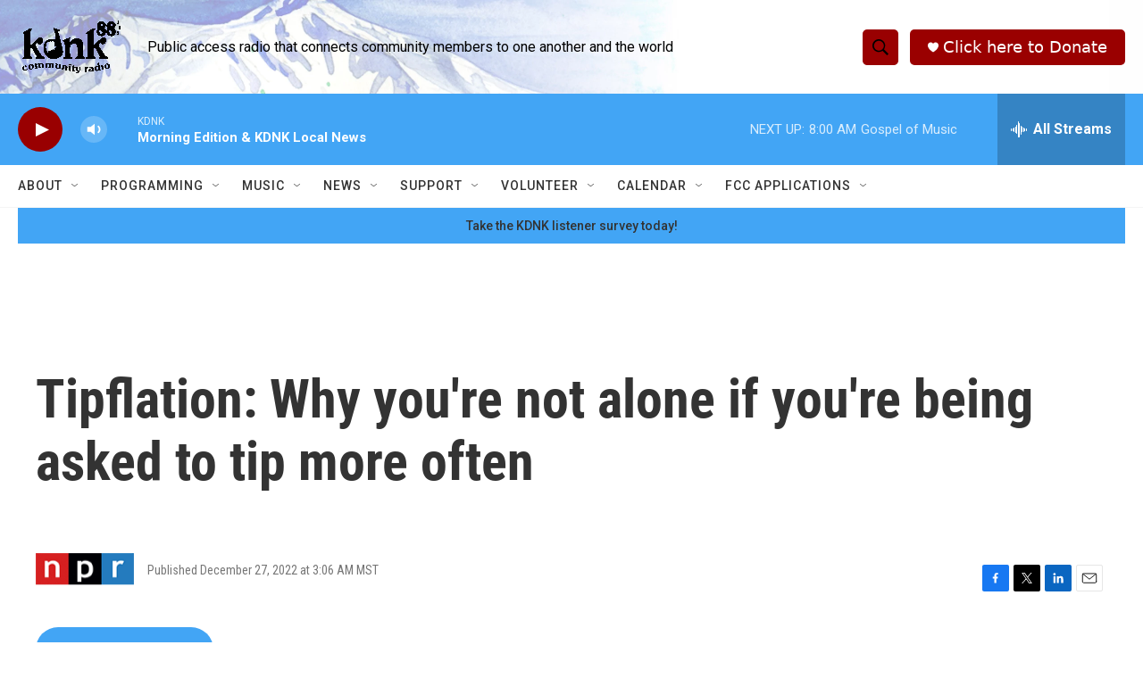

--- FILE ---
content_type: text/html; charset=utf-8
request_url: https://www.google.com/recaptcha/api2/aframe
body_size: 258
content:
<!DOCTYPE HTML><html><head><meta http-equiv="content-type" content="text/html; charset=UTF-8"></head><body><script nonce="3rsArKkqQcZtJ_c_GBY21Q">/** Anti-fraud and anti-abuse applications only. See google.com/recaptcha */ try{var clients={'sodar':'https://pagead2.googlesyndication.com/pagead/sodar?'};window.addEventListener("message",function(a){try{if(a.source===window.parent){var b=JSON.parse(a.data);var c=clients[b['id']];if(c){var d=document.createElement('img');d.src=c+b['params']+'&rc='+(localStorage.getItem("rc::a")?sessionStorage.getItem("rc::b"):"");window.document.body.appendChild(d);sessionStorage.setItem("rc::e",parseInt(sessionStorage.getItem("rc::e")||0)+1);localStorage.setItem("rc::h",'1769433599938');}}}catch(b){}});window.parent.postMessage("_grecaptcha_ready", "*");}catch(b){}</script></body></html>